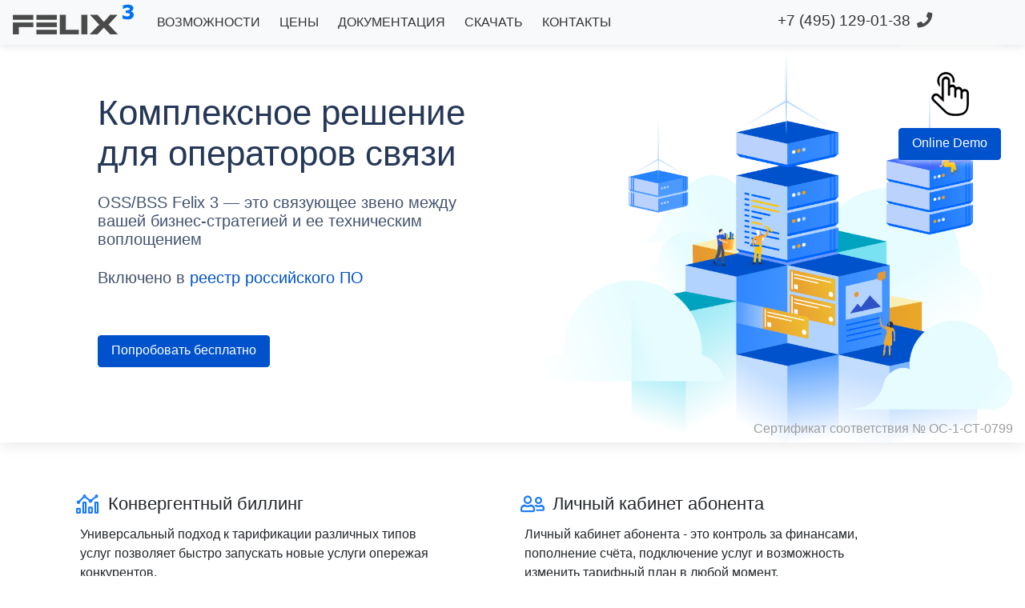

--- FILE ---
content_type: text/html; charset=UTF-8
request_url: https://www.felix-billing.ru/
body_size: 5177
content:
<!doctype html>
<html lang="ru">
	<head>
		<meta charset="utf-8">
		<meta name="viewport" content="width=device-width, initial-scale=1, shrink-to-fit=no">
		<meta http-equiv="x-ua-compatible" content="ie=edge">

		<meta property="og:site_name" content="OSS/BSS Felix 3" />
		<meta property="og:title" content="Комплексное решение для операторов связи" />
		<meta property="og:description" content="OSS/BSS Felix 3 — это связующее звено между вашей бизнес-стратегией и ее техническим воплощением" />
		<meta property="og:url" content="https://www.felix-billing.ru/" />
		<meta property="og:type" content="website" />
		<meta property="og:locale" content="ru_RU" />
		<meta property="og:image" itemprop="image" content="https://www.felix-billing.ru/css/bg22.png" />
		<meta property="vk:image" content="https://www.felix-billing.ru/css/bg22.png" />
		<meta property="twitter:image" content="https://www.felix-billing.ru/css/bg22.png" />
		
		<meta name="description" content="OSS/BSS Felix 3 — комплексное решение для операторов связи.">
		<meta name="keywords" content="биллинг, billing, биллинг для операторов, биллинг для провайдеров, биллинговая система, конвергентный биллинг, автоматизированная система расчетов, программа учета трафика, учет трафика">
		<meta name="yandex-verification" content="15aebc64444b60f7" />

		
		<title>OSS/BSS Felix — комплексное решение для операторов связи</title>

		<link type="text/css" rel="stylesheet" href="/css/bootstrap/bootstrap.min.css" />
		<link type="text/css" rel="stylesheet" href="/css/font-awesome/css/regular.min.css" />
		<link type="text/css" rel="stylesheet" href="/css/font-awesome/css/solid.min.css" />
		<link type="text/css" rel="stylesheet" href="/css/font-awesome/css/light.min.css" />
		<link type="text/css" rel="stylesheet" href="/css/font-awesome/css/fontawesome.min.css" />
		<link type="text/css" rel="stylesheet" href="/css/ekko-lightbox/ekko-lightbox.css" />
		<link type="text/css" rel="stylesheet" href="/css/main.css?27032022" />
		

		<script src="/js/jquery/jquery-3.4.1.min.js"></script>
		<script src="/js/jquery.maskedinput/jquery.maskedinput.js"></script>
		<script src="/js/popper/popper.min.js"></script>
		<script src="/js/bootstrap/bootstrap.min.js"></script>
		<script src="/js/ekko-lightbox/ekko-lightbox.min.js"></script>
		<script src="/js/main.js?311"></script>


		<!-- Global site tag (gtag.js) - Google Analytics -->
		<script async src="https://www.googletagmanager.com/gtag/js?id=UA-180866548-1"></script>
		<script>
		  window.dataLayer = window.dataLayer || [];
		  function gtag(){dataLayer.push(arguments);}
		  gtag('js', new Date());
		  gtag('config', 'UA-180866548-1');
		</script>
		
		
		<!-- Yandex.Metrika counter -->
		<script type="text/javascript" >
		   (function(m,e,t,r,i,k,a){m[i]=m[i]||function(){(m[i].a=m[i].a||[]).push(arguments)};
		   m[i].l=1*new Date();k=e.createElement(t),a=e.getElementsByTagName(t)[0],k.async=1,k.src=r,a.parentNode.insertBefore(k,a)})
		   (window, document, "script", "https://mc.yandex.ru/metrika/tag.js", "ym");

		   ym(68784760, "init", {
				clickmap:true,
				trackLinks:true,
				accurateTrackBounce:true,
				webvisor:true
		   });
		</script>
		<noscript><div><img src="https://mc.yandex.ru/watch/68784760" style="position:absolute; left:-9999px;" alt="" /></div></noscript>
		<!-- /Yandex.Metrika counter -->
		

	
	</head>

	<body>
	


	<nav class="navbar navbar-expand-md navbar-light bg-light" style="box-shadow: 0 2px 10px rgba(0,0,0,.1);">

		<a class="navbar-brand abs" href="/"></a>

		<button class="navbar-toggler" type="button" data-toggle="collapse" data-target="#navbar_buttons" aria-expanded="false">
			<span class="navbar-toggler-icon"></span>
		</button>

		<ul class="navbar-nav navbar-toggler d-none d-block d-md-none">
			<li class="nav-item">
				<a class="nav-link" style="padding: 4px;" href="tel:84951290138"><i class="fas fa-phone"></i></a>
			</li>
		</ul>	

		<div class="collapse navbar-collapse" id="navbar_buttons" style="max-width: 1300px;margin-left: auto;margin-right: auto;">
			<ul class="navbar-nav" >
				<li class="nav-item px-lg-2 px-md-0" style="position: relative">
					<a class="nav-link px-md-1 " href="/features">ВОЗМОЖНОСТИ</a>
				</li>
				<li class="nav-item px-lg-2 px-md-0">
					<a class="nav-link px-md-1 " href="/costs">ЦЕНЫ</a>
				</li>
				<li class="nav-item px-lg-2 px-md-0">
					<a class="nav-link px-md-1 " href="/docs/">ДОКУМЕНТАЦИЯ</a>
				</li>
				<li class="nav-item px-lg-2 px-md-0">
					<a class="nav-link px-md-1 " href="/download">СКАЧАТЬ</a>
				</li>
				<li class="nav-item px-lg-2 px-md-0">
					<a class="nav-link px-md-1 " href="/contacts">КОНТАКТЫ</a>
				</li>
			</ul>
			<ul class="navbar-nav d-none d-md-inline-flex ml-auto mr-phone" id="navbar_phone" >
				<li class="nav-item">
					<a class="nav-link nav-link-phone" style="font-size: 1.2rem;padding-top: 0;padding-bottom: 0;"	href="tel:84951290138"><span class="d-phone-number float-left">+7 (495) 129-01-38</span><i class="fas fa-phone ml-2" style="color: #4a4a4b;"></i></a>
				</li>
				<!--li class="nav-item">
					<a class="nav-link" href="#">ВХОД</a>	
				</li-->
			</ul>
		</div>

	</nav>


	


<div class="modal fade online-demo" id="fm_online_demo" tabindex="-1" aria-hidden="true">
  <div class="modal-dialog modal-xl" >
    <div class="modal-content">
      <div class="modal-header">
        <h5 class="modal-title" >Демо-версия OSS/BSS Felix 3</h5>
        <button type="button" class="close" data-dismiss="modal" aria-label="Close">
          <span aria-hidden="true">&times;</span>
        </button>
      </div>
      <div class="modal-body">
		  <p>
			 Демо-версия OSS/BSS Felix 3 предназначена для первого знакомства с возможностями системы.<br>
			  Для входа в систему необходимо в поле логин ввести <b>admin</b>, в поле пароль ввести <b>admin</b> и нажать кнопку «Войти».
		  </p>			  
		  <div class="online-demo-screenshot-frame">
		  	<img class="online-demo-screenshot" src="/css/online-demo-login2.png">
		 </div>
		  <p>
			  В демо-версии действует ограничение на изменение конфигурации и настроек системы.<br>
			  Все изменения в базе данных демо-версии OSS/BSS Felix 3 ежедневно удаляются.
		  </p>
	  
		  
      </div>
      <div class="modal-footer justify-content-between">
        <a class="btn btn-frame" data-dismiss="modal">Закрыть</a>
		<a href="https://billing.felix3.ru" target="_blank" class="btn btn-primary">Перейти к демоверсии</a>
      </div>
    </div>
  </div>
</div>

<div class="page-container page-main">

	<div style="margin-top:-10px;box-shadow: 0 2px 20px rgba(0,0,0,.1);position: relative">
		<div class="container-fluid" style="max-width: 1350px;">
			<div class="row">
				<div class="col-md-6 col-lg-5 offset-lg-1 banner-heading">
					<div>
						<h1>Комплексное решение для операторов связи</h1>
						<div class="banner-extra-text">OSS/BSS Felix 3 — это связующее звено между вашей бизнес-стратегией и ее техническим воплощением</div>
						<div class="banner-extra-bottom-text">Включено в <a class="link-primary" href="https://reestr.digital.gov.ru/reestr/2523174/">реестр российского ПО</a></div>
						<div>
							<a href="/download" class="btn btn-primary d-none d-md-inline-block">Попробовать бесплатно</a>	
						</div>
					</div>
				</div>
				<div class="col-md-6 align-self-end banner-image">
					<img src="/css/bg2.png" style="max-width: 100%;">
				</div>
			</div>
		</div>
		<div style="position: absolute;bottom: 5px;right: 15px;"><a href="/docs/certificates" style="color: #9d9d9d;">Сертификат соответствия № ОС-1-СТ-0799</a></div>
	</div>
	
	<div class="online-demo-link d-none d-md-block">
		<img src="/css/online-demo-icon.png">
		<a data-toggle="modal" data-target="#fm_online_demo" class="btn btn-primary">Online Demo</a>
	</div>
	
	
	
	<!--div style="background-color: #F4F5F7;min-height:150px;" class="banner-line d-flex">
		<div class="container-fluid align-self-center " style="max-width: 1350px;padding: 15px;">
			<div class="d-flex flex-wrap">
				<div class="p-2 offset-lg-1 align-self-center">
					<img src="/css/banner_cloud.png" >
				</div>
				<div class="p-2 p-md-4 align-self-center d-flex justify-content-center">
					<div>
						<h3>АСР Felix 3 в облаке - от&nbsp;5&nbsp;000&nbsp;₽/месяц</h3>
						<p class="mb-0">Используйте лучшие решения чтобы конкурировать с гигантами</p>
					</div>
				</div>
				<div class="p-2 align-self-center">
					<a href="/costs" class="btn btn-primary">Подробнее</a>
				</div>
			</div>
		</div>
	</div-->
	
	
	<!--div style="box-shadow: 0 2px 10px rgba(0,0,0,.1);position: relative"-->
		<div class="page-content" style="padding-top:60px">
		<div class="feature-list">
			<div class="row">
				<div class="col col-lg-6 col-12"><a href="/features#4521161352" class="feature-icon">
					<i class="far fa-analytics"></i>Конвергентный биллинг</a>
					<p class="short-info">
						Универсальный подход к тарификации различных типов услуг позволяет быстро запускать новые услуги опережая конкурентов.
					</p>
					<a href="/features#4521161352" class="link-arrow">Подробнее<i class="far fa-long-arrow-right"></i></a>
				</div>
				<div class="col col-lg-6 col-12"><a href="/features#4684080138" class="feature-icon">
					<i class="far fa-user-friends"></i>Личный кабинет абонента</a>
					<p class="short-info">
						Личный кабинет абонента - это контроль за финансами, пополнение счёта, подключение услуг и возможность изменить тарифный план в любой момент.
					</p>
					<a href="/features#4684080138" class="link-arrow">Подробнее<i class="far fa-long-arrow-right"></i></a>
				</div>
				<div class="col col-lg-6 col-12"><a href="/features#6816974108" class="feature-icon">
					<i class="far fa-clipboard-check"></i>Прием заявок на подключение</a>
					<p class="short-info">
						С OSS/BSS Felix прием заявок и планирование работ по подключению и техническому обслуживанию клиентов становится простым делом.
					</p>
					<a href="/features#6816974108" class="link-arrow">Подробнее<i class="far fa-long-arrow-right"></i></a>
				</div>
				<div class="col col-lg-6 col-12"><a href="/features#9349835701" class="feature-icon">
					<i class="far fa-share-alt"></i>Учет кабельной инфраструктуры</a>
					<p class="short-info">
						Система учета кабельной инфраструктуры позволяет создавать подробные схемы ВОЛС, схемы коммутации муфт и узлов, отображать на карте уровни оптических сигналов для PON терминалов и статусы узлов связи.
					</p>
					<a href="/features#9349835701" class="link-arrow">Подробнее<i class="far fa-long-arrow-right"></i></a>
				</div>
				<div class="col col-lg-6 col-12"><a href="/features#6816974108" class="feature-icon">
					<i class="far fa-calendar-exclamation"></i>Планирование и контроль выполнения работ</a>
					<p class="short-info">
						Календарь работ позволит вам четко планировать рабочее время сотрудников и согласовывать точное время работ с клиентами. Подключайте абонентов быстро, не делайте подарков конкурентам !
					</p>
					<a href="/features#6816974108" class="link-arrow">Подробнее<i class="far fa-long-arrow-right"></i></a>
				</div>
				<div class="col col-lg-6 col-12"><a href="/features#2087568654" class="feature-icon">
					<i class="far fa-scanner"></i>Учет оборудования и материалов</a>
					<p class="short-info">
						Система учета ТМЦ позволяет учитывать обрудование и расходные материалы.
						Система сохраняет историю перемещений ТМЦ, что позволяет анализировать: кто, что, когда и куда устанавливал.
					</p>
					<a href="/features#2087568654" class="link-arrow">Подробнее<i class="far fa-long-arrow-right"></i></a>
				</div>
				<div class="col col-lg-6 col-12"><a href="/features#2394212249" class="feature-icon">
					<i class="far fa-heart-rate"></i>Мониторинг оборудования</a>
					<p class="short-info">
						Мониторинг оборудования отображает состояние сети оператора связи в реальном времени. Интеграция с биллинговой системой позволяет из карточки абонента получить информацию о состоянии оборудования к которому он подключен.
					</p>
					<a href="/features#2394212249" class="link-arrow">Подробнее<i class="far fa-long-arrow-right"></i></a>
				</div>
				<div class="col col-lg-6 col-12"><a href="/features#2355563677" class="feature-icon">
					<i class="far fa-server"></i>Управление оборудованием PON</a>
					<p class="short-info">
						Подсистема управления оборудованием PON позволяет удобно конфигурировать различное PON оборудование через веб-интерфейс.
					</p>
					<a href="/features#2355563677" class="link-arrow">Подробнее<i class="far fa-long-arrow-right"></i></a>
				</div>
				<div class="col col-lg-6 col-12"><a href="/features#9598377769" class="feature-icon">
					<i class="far fa-rocket"></i>Минимум времени для старта</a>
					<p class="short-info">
						Чтобы настроить и запустить OSS/BSS Felix не нужны программисты или администраторы баз данных. Чтобы собрать необходимую конфигурацию просто выберите нужные модули в удобном веб интерфейсе.
					</p>
					<a href="/features#9598377769" class="link-arrow">Подробнее<i class="far fa-long-arrow-right"></i></a>
				</div>
				<div class="col col-lg-6 col-12"><a href="/features#5507460623" class="feature-icon">
					<i class="far fa-cubes"></i>Гибкая модульная система</a>
					<p class="short-info">
						В OSS/BSS Felix вы обладаете уникальной возможностью создать систему с необходимым вам функционалом просто выбрав нужные модули.
					</p>
					<a href="/features#5507460623" class="link-arrow">Подробнее<i class="far fa-long-arrow-right"></i></a>
				</div>
			</div>
		</div>
	</div>
	<!--/div-->
	
</div>


		

	<footer class="footer">

		<div class="container-fluid" style="max-width: 1350px;">
			<div class="row d-flex flex-wrap">
				<div class="col col-lg-10 offset-lg-1">
					
					
					<div class="dropdown language-select">
						<a class="btn-link" data-toggle="dropdown"><i class="far fa-globe" style="margin-right: 8px;color: #aaa;font-size: 1.1rem;"></i>Русский<i class="fas fa-caret-down" style="margin-left: 8px;"></i></a>
							<div class="dropdown-menu" >
								<a class="dropdown-item" href="/">Русский</a>
							</div>
					</div>					
					
					
					<div class="legal-privacy d-block d-md-inline"><a href="/legal-privacy/">Политика конфиденциальности</a></div>
					
					
					<div class="copyright float-left float-md-right">© ООО &laquo;Надежные Сетевые Решения&raquo;, 2011-2025. Все права защищены.</div>
				</div>
			</div>
		</div>
		

	</footer>

		
	
</body>
	
	
</html>


--- FILE ---
content_type: text/css
request_url: https://www.felix-billing.ru/css/main.css?27032022
body_size: 5778
content:

html {
	height: 100%;
}

body {
	overflow-y: scroll;
	font-family: Charlie Display,-apple-system,BlinkMacSystemFont,Segoe UI,Roboto,Noto Sans,Ubuntu,Droid Sans,Helvetica Neue,sans-serif;
	/*font-family: "IBM Plex Sans", sans-serif;*/
}

.bg-dark {
    background-color: #eee !important;
}
.h1, .h2, .h3, .h4, .h5, .h6, h1, h2, h3, h4, h5, h6 {
    font-weight: 400;
	color: #253858;
	/*font-family: "Montserrat", sans-serif;*/
}

/* ================ главное меню ================================================================================================ */

.navbar {
	z-index: 5;
	position: fixed;
	width: 100%;
	padding: 0 1rem;
}
.navbar-brand {
	background: url("logo_dark.png") no-repeat;
	background-position: center;
	width: 152px;
	height: 38px;
	margin-top: -8px;
	/*position: absolute;
	top:5px;*/
	/*z-index: 110;*/
}
.navbar-collapse {
	/*z-index: 100;*/
}
.navbar-toggler {
	z-index: 100;
}
.mr-phone {
	margin-right: 100px;
}

.navbar-light .navbar-nav .nav-link {
    color: rgba(0,0,0,.8);
	padding: 1rem 0 .8rem 0;
	border-bottom: 3px solid transparent;
}
.navbar-light .navbar-nav .nav-link.active {
	border-bottom: 3px solid #1c7bff;
}
.navbar-light .navbar-nav .nav-link:focus, .navbar-light .navbar-nav .nav-link:hover {
    color: rgba(0,0,0,1);
	border-bottom: 3px solid #DFE1E5;
}
.navbar-light .navbar-nav .nav-link.active:hover {
	border-bottom: 3px solid #1c7bff;
}
.navbar-light .navbar-nav .nav-link.nav-link-phone:focus, .navbar-light .navbar-nav .nav-link.nav-link-phone:hover {
	border-bottom: 3px solid transparent;
}
/* корректировка для модального окна */
.modal-open .navbar {
	padding-right: calc(1rem + 17px);
}

/* Extra Large (>=1200px) */
@media (max-width: 1200px) {
	.mr-phone {
		margin-right: 0;
	}
}

@media (max-width: 1100px) {
	.d-phone-number {
		display: none;
	}
}

/* Large (>=992px) */
@media (max-width: 992px) {
}

/* Medium (>=768px) */
@media (max-width: 768px) {
	.navbar-brand {
		margin-top: 0;
		position: absolute;
		top:5px;
	}
	.navbar-brand.abs
	{
		width: 100%;
		left: 0;
		text-align: center;
	}
	.modal-open .navbar-brand.abs
	{
		/*left: -8px;*/
	}
	.navbar {
		padding: .5rem 1rem;
	}
}

/* Small (>=576px) */
@media (max-width: 576px) {
}

/* Extra small (<576px) */
@media (max-width: 400px) {
}
/* ================ подвал ================================================================================================= */

footer {
	margin: 0;
	padding: 0;
	border: 0;
	background-color: #F4F5F7;
}
footer .col {
	padding: 16px;
}
footer .copyright{
	display: inline-block;
	font-size: 0.85rem;
	font-weight: 400;
	padding-top: 3px;
}
footer .language-select {
	display: inline-block;
	margin-right: 70px;
	font-size: 0.85rem;
	cursor: pointer;
}
footer .legal-privacy {
	display: inline-block;
	font-size: 0.85rem;
	font-weight: 400;
}

/* ================ закладки =============================================================================================== */

.nav-tabs {
    border-bottom: 1px solid #C1C7D0;
}
.nav-tabs .nav-link {
    border: 1px solid #C1C7D0;
	background-color: #f4f5f7;
    border-radius: 0;
    border-right-width: 0;
	line-height: 2rem;
}

.nav-tabs .nav-item:first-of-type a {
	border-top-left-radius: 6px;
}
.nav-tabs .nav-item:last-of-type a {
	border-top-right-radius: 6px;
}
.nav-tabs .nav-item.show .nav-link, .nav-tabs .nav-link.active, .nav-tabs .nav-link.active:hover {
	border-color: #C1C7D0 #C1C7D0 #fff;
	background-color: #fff;
}
.nav-tabs .nav-item:last-of-type a {
	border-right-width: 1px;
}
.nav-tabs .nav-link:hover {
    border-color: #C1C7D0;
	background-color: #EBECF0;
	color: #495057;
}

/* Medium (>=768px) */
@media (max-width: 768px) {
	.nav-tabs .nav-item {
		width: 100%;
		text-align: left;
	}
	.nav-tabs .nav-item a {
		border-left-width: 0;
		border-right-width: 0;
	}
	.nav-tabs .nav-item:first-of-type a {
		border-top-left-radius: 0;
		border-top-width: 0;
	}
	.nav-tabs .nav-item:last-of-type a {
		border-top-right-radius: 0;
		border-bottom: 1px solid #ccc;
		border-right-width: 0;
	}
	.nav-tabs .nav-link {
		padding: 30px;
	}
	.nav-tabs .nav-item.show .nav-link, .nav-tabs .nav-link.active, .nav-tabs .nav-link.active:hover {
		border-color: #ccc #ccc #ccc;
		background-color: #fff;
	}
}


/* ================ ссылки =======================================================================================================*/

a {
	color: #212529;
}
a.link-primary {
	color: #0052CC !important;
}
a.link-primary:hover {
	color: #0065FF !important;
}
a.link-arrow {
	font-size: 1rem;
	cursor: pointer;
	text-decoration: none;
	color: #0052CC;
	padding: 3px;
	margin-left: -3px;
}
a.link-arrow i.fa-long-arrow-right {
	position: relative;
	left: 8px;
	font-size: 0.8rem;
	-moz-transition: all 0.3s ease-out;
	-o-transition: all 0.3s ease-out;
	-webkit-transition: all 0.3s ease-out;
}
a.link-arrow:hover {
	color: #0065FF;
	text-decoration: underline;
}
a.link-arrow:hover i.fa-long-arrow-right {
	left: 13px;
}
a.link-arrow.disabled {
	cursor: default !important;
	color: #ddd !important;
}
a.link-arrow.disabled:hover {
	color: #ddd;
	text-decoration: none;
}
a.link-arrow.disabled:hover i.fa-long-arrow-right {
	left: 8px;
}

a:not([href]):not([tabindex]) {
    color: #212529;
    text-decoration: none;
}
a:not([href]):not([tabindex]):focus, a:not([href]):not([tabindex]):hover {
    text-decoration: none;
	cursor: pointer;
}
a.link-dashed {
	text-decoration: none !important;
	border-bottom: 1px dashed;
}
a.link-dashed:hover {
	text-decoration: none !important;
	border-bottom: 1px solid;
}

/* ================ кнопки =======================================================================================================*/

.btn-primary {
	background: #0052CC;
	border: 1px solid #0052CC;
	color: #FFF !important;
	
	height: 40px;
	line-height: 2.2rem;
	padding: 0 16px;
}

.btn-primary:hover {
	background:	#0047B3;
	border-color: #0047B3;
	color: #FFF;
}
.btn-frame {
	border: 1px solid #1c7bff;
	color: #1c7bff !important;
	background: #fff;
	height: 40px;
	line-height: 2.2rem;
	padding: 0 16px;
}
.btn-frame:hover {
	border-color: #0052CC;
	color: #0052CC !important;
}

a.btn {
	text-decoration: none !important;
}
a.btn:hover {
	text-decoration: none !important;
}

/* ================ выпадающий список ====================================================================================================== */
.dropdown-select {
	
}
.dropdown-select .form-control:focus
{
	border-color: #C1C7D0;
	box-shadow: none;
	outline: none;
}
.dropdown-select .form-control {
	background-color: #fff;
	cursor: pointer;
	border-color: #C1C7D0;
	
	font-size: 1.1rem;
	color:#555;
	font-weight: 400;
	line-height: 1.5;	
}
.dropdown-select .btn {
	border-color: #C1C7D0;
	cursor: pointer;
	
	border: 1px solid #ced4da;
	border-left: none;
	border-bottom-left-radius: 0;
	border-top-left-radius: 0;
	background-color: #f4f6f7;	
}
.dropdown-select .btn:focus {
	border-color: #C1C7D0;
	box-shadow: none;
	outline: none;
}
.dropdown-select .btn  i {
	font-size: 1.1rem;
	line-height: 1.5;
}
.dropdown-select .dropdown-menu .dropdown-item {
	cursor: pointer;
	padding: 10px 15px;
	font-size: 1.1rem;
	color: #555;
}
.dropdown-select .dropdown-menu .dropdown-item:hover {
	background-color: #0052CC;
	color: #fff !important;
}
.dropdown-select .dropdown-menu {
	border: 1px sollid #C1C7D0;
	box-shadow: 0 4px 5px rgba(0,0,0,.15);
	transform: translate3d(0px, 40px, 0px) !important;
	overflow: hidden;
}
.dropdown-select .dropdown-menu.show {
    display: block;
    top: -3px !important;
    border-top-left-radius: 0;
    border-top-right-radius: 0;
    padding: 0;
}
.dropdown-select.show input.form-control {
	border-bottom-left-radius: 0;
}
.dropdown-select.show .btn {
	border-bottom-right-radius: 0;
}

/* ================ таблицы ====================================================================================================== */



.table-striped tbody tr:nth-of-type(2n+1) {
    background-color: #FFCD661C;
}

/* адаптивная таблица */
.div-table .row {
  margin-right: 0;
  margin-left: 0;
}

.div-table .row.thead {
	color: #495057;
	background-color: #e9ecef;
	border-color: #dee2e6;	
}
.div-table .row.thead > div {
	border-top: none;
	border-bottom: 2px solid #dee2e6;
	font-weight: bold;
}

.div-table.div-table-striped .row:not(.thead):nth-of-type(2n+1) {
    background-color: #f4f5f7;
}
.div-table .row > div {
	border-top: 1px solid #dee2e6;
	padding: .75rem;
	vertical-align: top;
}
.div-table .small-title {
	color: #aeaeae;
}

/* Large (>=992px) */
@media (max-width: 992px) {
	.div-table .row > div {
		border-top: none;
	}
	.div-table .row {
		background-color: #e0eaee;
	}
}


/* ================ validation ===================================================================================================== */
.form-control.is-valid, .was-validated .form-control:valid {
    border-color: #ced4da;
	background-image: url('font-awesome/check-circle.png');
}
.form-control.is-valid:focus, .was-validated .form-control:valid:focus {
    border-color: #ced4da;
	box-shadow: 0 0 0 .2rem rgba(0,123,255,.25);
}

.form-control.is-invalid, .was-validated .form-control:invalid {
    border-color: #ced4da;
	background-image: url('font-awesome/times-circle.png');
}
.form-control.is-invalid:focus, .was-validated .form-control:invalid:focus {
    border-color: #ced4da;
	box-shadow: 0 0 0 .2rem rgba(0,123,255,.25);
}
/* ================ tooltip ===================================================================================================== */
.tooltip-inner {
    max-width: 400px;
    color: #fff;
    text-align: center;
    background-color: rgb(75, 164, 255);
    border-radius: .25rem;
	font-size: 1rem;
	padding: 10px;
	box-shadow: 4px 5px 4px rgba(0,0,0,0.3);
}

.tooltip .arrow:before {
	border-bottom-color:rgb(75, 164, 255) !important;
	border-top-color:rgb(75, 164, 255) !important;
}

/* ================ страницы ==================================================================================================== */

.page-container {
	width: 100%;
	padding-top:66px;
	min-height: calc(100vh - 56px);
}

.page-content {
    width: 100%;
	padding:30px;
    margin-right: auto;
    margin-left: auto;
}

.page-caption {
	text-align: center;
}
.page-caption h2 {
	margin: 30px 0 20px 0;
	text-align: center;
}
.page-caption p {
	max-width: 75%;
	margin-right: auto;
	margin-left: auto;
	margin-bottom: 50px;
	font-size: 1.2rem;
	letter-spacing: .3px;
	line-height: 1.4;
	color:#555;
}

/* Large (>=992px) */
@media (max-width: 992px) {
	.page-caption p {
		max-width: 100%;
	}
}

/* ================ модальные окна ==================================================================================================== */

.modal-lg, .modal-xl {
	max-width: 1000px;
}

/* Large (>=992px) */
@media (max-width: 992px) {
	.modal {
		padding-right: 0;
		
	}
	.modal .modal-dialog{
		max-width: 100%;
	}
}

/* Medium (>=768px) */
@media (max-width: 768px) {
}


/* ================ первая страница ============================================================================================= */

.page-main .banner-heading {
	margin-top:auto; 
	margin-bottom: auto;
	padding:15px;
    padding-bottom: 50px;
}

.page-main .banner-heading h1 {
	margin-bottom: 25px;
	font-size: 2.75rem;
	line-height: 1.18;
}
.page-main .banner-heading .banner-extra-text {
	margin-bottom: 25px;
	font-size: 1.25rem;
	line-height: 1.18;
	color: #42526E;
	max-width: 500px;
}

.page-main .banner-heading .banner-extra-bottom-text {
	margin-bottom: 60px;
	font-size: 1.25rem;
	line-height: 1.18;
	color: #42526E;
	max-width: 500px;
}

.page-main .feature-list {
	
}
.page-main .feature-list .col{
	margin-bottom: 60px;
}
.page-main .feature-list .short-info {
	padding-top: 10px;
	padding-right: 70px;
}
.page-main .feature-list a.feature-icon {
	font-size: 1.4rem;
	margin-left: 35px;
	cursor: pointer;
	text-decoration: none;
	color: #212529;
}

.page-main  .feature-list a.feature-icon > i {
	position: absolute;
	font-size: 1.5rem;
	left: 10px;
	top: 5px;
	color:#1c7bff;
}

.online-demo-link {
	/*position: absolute;*/
	position: fixed;
	top: 60px;
	right: 30px;
	text-align: center;
	z-index: 1000;
	box-shadow: 0 0 10px rgb(255, 255, 255, 1);
}

.online-demo-link img {
	display: block;
	margin-right: auto;
	margin-left: auto;
	padding: 30px 0 15px 0;
}

/* корректировка для модального окна */
.modal-open .online-demo-link {
	right: calc(30px + 17px);
}

	
/* Extra Large (>=1200px) */
@media (max-width: 1200px) {
	.page-main .banner-heading {
		padding:15px;
	}
}

/* Large (>=992px) */
@media (max-width: 992px) {
	.page-main .banner-heading h1 {
		margin-top:30px;
		margin-bottom: 50px;
		font-size: 2rem;
		line-height: 1.25;
	}
}

/* Medium (>=768px) */
@media (max-width: 768px) {
	.page-main .banner-heading h1 {
		margin-top:30px;
		margin-bottom: 50px;
		font-size: 2rem;
		line-height: 1.25;
	}
	.page-main .banner-image {
		padding-left: 0;
		padding-right: 0;
	}
	.page-main .banner-line h3 {
		font-size: 1.45rem;
	}
}

/* Small (>=576px) */
@media (max-width: 576px) {
	/* первая страница */

}

/* Extra small (<576px) */
@media (max-width: 400px) {
	/* первая страница */
	.page-main .banner-content {
		width: 300px;
	}
	.page-main .banner-content h1 {
		font-size: 25px;
	}
	.page-main .banner-content .buttons-line .button {
		width:100%;
	}
	.page-main .banner-content .buttons-line .button.button-details {
		margin-left: 0;
		margin-top: 15px;
	}
}

/* ================ модальное окно "Online Demo" ====================================================================================== */

.online-demo .modal-body{
	padding: 30px;
}

.online-demo-screenshot-frame {
	padding:30px;
	text-align: center;
}
.online-demo-screenshot {
	border-radius: 6px;
	box-shadow: 6px 30px 30px rgba(23,43,77,.1), -1px -1px 2px rgba(23,43,77,.1);
	width: 600px;
	max-width: 100%;
}


/* ================ страница "Возможности" ====================================================================================== */
.page-container.page-features {
}

.page-features .row {
	padding: 64px 0;
}
.page-features .feature-info {
	/*margin-top: auto;
	margin-bottom: auto;*/
	margin: 0 30px
}
.page-features .row:nth-child(2n+1) .feature-info {
	padding-left: 34px;
}
.page-features .feature-heading {
	margin-bottom: 24px;
}
.page-features .feature-description {
	margin-bottom: 24px;
}
.page-features .feature-screenshot {
	border-radius: 6px;
	box-shadow: 6px 30px 30px rgba(23,43,77,.1), -1px -1px 2px rgba(23,43,77,.1);
	width:100%;
	border-top-left-radius: 0;
	cursor: zoom-in;
}
.modal.ekko-lightbox {
	cursor: zoom-out;
}



.page-features .screenshot-customer-portal{
	width: 997px;
	margin-top:50px;
	margin-left: -100px;
}

.page-features .online-demo-link {
	display: block;
}

@media (max-width: 1600px) {
	.page-features .online-demo-link {
		display: none;
	}
}

/* Extra Large (>=1200px) */
@media (max-width: 1400px) {
	.page-features .screenshot-customer-portal {
		width:100%;
	}
	.page-features .screenshot-customer-portal.right{
		float:none;
		margin-right: 0px;
	}
	.page-features .screenshot-customer-portal.left{
		float:none;
		margin-left: 0px;
	}
}

/* Large (>=992px) */
@media (max-width: 992px) {
	.page-features .screenshot{
		width: 500px;
	}
	.page-features .screenshot.right{
		float:none;
		margin-right: 0px;
	}
	.page-features .screenshot.left{
		float:none;
		margin-left: 0px;
	}
}

/* Medium (>=768px) */
@media (max-width: 768px) {
	.page-features .screenshot{
		width: 400px;
	}
	.page-features .section {
		margin-bottom: 50px;
	}
	.page-features .row:first-child {
		padding: 30px 0 64px 0;
	}
}

/* Small (>=576px) */
@media (max-width: 576px) {
	.page-features .page-content {
		padding: 0;
	}
	.page-features .screenshot{
		width: 100%;
	}
}

/* Extra small (<576px) */
@media (max-width: 400px) {
	.page-features .page-content {
		margin-top: -150px;
	}
}



/* ================ страница "Цены" ============================================================================================ */
.page-container.page-costs {
}

.page-costs .costs-tabs-container {
	max-width: 1410px;
	padding-top:50px;
}
.page-costs .costs-tabs-container > .nav-tabs {
	padding:0 15%;
}
.page-costs .card.license-card {
	width: 18rem;
	background-color: #f4f5f7;
	margin-bottom: 30px;
	border: none;
	border-radius: 4px;
	box-shadow: 3px 3px 14px rgba(0,0,0,.15), -0px -0px 4px rgba(0,0,0,.08);
}

.page-costs .license-cost {
	font-size: 1.5rem;
	text-align: center;
	margin: 20px;
	margin-bottom: 10px;
	color: #212529 !important;
}

.page-costs .card.license-card .card-title {
	color: #212529 !important;
}
.page-costs .license-content-link-frame {
	margin: 18px 0 30px 0;
}

.page-costs .license-content-link {
	display: inline-block;
}

.page-costs .license-content-link i {
	font-size: 1.5rem;
	color: #1c7bff;
	margin-bottom: -27px;
	display: block;
	cursor: pointer;
	width: 30px;
}

.page-costs .license-content-link:hover i {
	color: #1c7bff;
}

.page-costs .license-content-link a {
	border-bottom: 1px dashed;
	font-size: 1rem;
	line-height: 1.5rem;
	font-weight: 500;
	display: inline-block;
	margin-left: 40px;
	cursor: pointer;
	color: #0052CC
}

.page-costs .license-content-link:hover a {
	color: #0065FF;
	border-bottom: 1px dashed #0065FF;
	text-decoration: none;
}

.page-costs a.module-wiki-link {
	border-bottom: 1px dashed;
	font-size: 1rem;
	line-height: 1.5rem;
	font-weight: 500;
	display: inline-block;
	cursor: pointer;
	color: #0052CC
}

.page-costs a.module-wiki-link:hover {
	color: #0065FF;
	border-bottom: 1px dashed #0065FF;
	text-decoration: none;
}


.page-costs .card.license-card .btn {
	display: block;
	margin: 0 30px;
	cursor: pointer;
	line-height: 2.2rem;
}

.page-costs .card.license-card .btn.light-btn {
	background-color: #FFCD6691;
	border: #FFAC01 2px solid;
	color: #000 !important;
}
.page-costs .card.license-card .btn.light-btn:hover {
	background-color: #FFCD66E8;
}

.table-support-frame {
	overflow-x: auto;
	margin-bottom: 30px;
}

table.table-support {
	min-width: 900px;
	border-bottom: 2px solid #dee2e6;
}

table.table-support td.value {
	font-size: 1.3rem;
	line-height: 1rem;
}
table.table-support td .fa-check {
	font-size: 1.5rem;
	line-height: 1rem;
	color: #1c7bffbd;
}
table.table-support td .fa-times {
	font-size: 1.5rem;
	line-height: 1rem;
	color: #FFB11091;
}
table.table-support td:first-child a,  table.table-support th:nth-child(2) a{
	margin-left: 8px;
	font-size: 1.3rem;
	line-height: 1rem;
	position: relative;
	color: #cacaca;
	cursor: pointer;
}
table.table-support td:first-child a:hover, table.table-support th:nth-child(2) a:hover {
	color: #80c5ff;
	
}
table.table-support td:first-child a > i,  table.table-support th:nth-child(2) a > i {
	position: absolute;
	top: 6px;
	right: -25px;
}
table.table-support th:first-child{
	width: 370px;
}

.page-costs .page-content .section p {
	font-size: 1rem;
	font-weight: 400;
}

.tooltip .arrow {
	margin-left:30px;
}

.license_info .faq-entry:first-child {
    border-top: none;
}

.license_info .tab-content > .tab-pane {
    padding: 15px;
}

/* Extra Large (>=1200px) */
@media (max-width: 1200px) {
}

/* Large (>=992px) */
@media (max-width: 992px) {
		.page-costs .costs-tabs-container > .nav-tabs {
		padding:0 5%;
	}
	.page-container.page-costs .tab-content .page-content{
		padding:30px 50px;
	}
}

@media (min-width: 992px) {
	.page-container.page-costs .tab-content .page-content{
		max-width: 980px;
	}
}


/* Medium (>=768px) */
@media (max-width: 768px) {
	.page-costs .costs-tabs-container {
		padding:0;
		margin-top:-7px;
	}
	.page-costs .costs-tabs-container > .nav-tabs {
		padding:0;
	}
	.page-costs .page-content .faq {
		margin-right: -30px;
		margin-left: -30px;
	}
	.page-costs .table-support-frame {
		margin-left: -50px;
		margin-right: -50px;
	}
}

/* Small (>=576px) */
@media (max-width: 576px) {
	.page-costs .page-content {
		padding-right: 0;
		padding-left: 0;
		padding-bottom: 0;
	}
	table.table-support th:first-child{
		width: 300px;
	}
}

/* Extra small (<576px) */
@media (max-width: 400px) {
}

/* ================ модальное окно "Информация о лицензии" ================================================================================ */

.license_info .container-fluid {
	max-width: 1410px;
	padding-top:50px;
}

.license_info .container-fluid .nav-tabs {
	padding:0 5%;
}

/* Extra Large (>=1200px) */
@media (max-width: 1200px) {
}

/* Large (>=992px) */
@media (max-width: 992px) {
	.license_info .container-fluid .nav-tabs {
		padding:0;
	}
}

/* Medium (>=768px) */
@media (max-width: 768px) {

	.license_info .modal-body {
		padding-top: 0;
	}

	.license_info .container-fluid {
		padding-top: 0;
	}

	.license_info .container-fluid .nav-tabs {
		margin: 0 -30px;
		padding: 0;
	}

}
/* ================ страница "Покупка" ==================================================================================== */

.purchase-progress [purchase_tab] {
	border-top: 3px solid #eee; 
	padding-top: 10px; 
	font-size: 1.5rem
}
.purchase-progress [purchase_tab].active {
	border-color: #1c7bff;
}
.purchase-progress [purchase_tab].complete {
	border-color: #a1c9ff;
}
.purchase-progress [purchase_tab] p {
	font-size: 1rem;
	color: #555;
}
.purchase-send-ok {
	padding-bottom: 20vh;
}
.purchase-send-ok i {
	color: #1c7bff;
	margin-right: 16px;
}

#fm_module_add .custom-control-input:disabled ~ .custom-control-label::before {
    background-color: #a2c4f4;
	border-color: #1c7bff;
}

.page-purchase [name="order_table"] {
	margin-bottom: 30px;
	font-size: 1.1rem;
}
.page-purchase .module_add-link-frame {
	padding-bottom: 50px;
}


/* Medium (>=768px) */
@media (max-width: 768px) {
	.page-purchase [name="order_table"] {
		font-size: 1rem;
		margin-left: -15px;
		margin-right: -15px;
	}
	.page-purchase [name="order_table"] td {
		padding: .5rem;
	}
}


/* ================ страница "Документация" ==================================================================================== */

.page-container.page-docs {
}

.page-docs .docs-tabs-container {
	max-width: 1410px;
	padding-top:50px;
}

.page-docs .docs-tabs-container > .nav-tabs {
	padding:0 15%;
}

.page-docs a.certificate-link {
	color: #0052CC;
	border-bottom: 1px dashed;	
}
.page-docs a.certificate-link:hover {
	color: #0065FF;
	text-decoration: none;
}

.page-docs img.thumbnail {
	cursor: zoom-in;
}
.card.manual-card {
	background-color:#fff;
	margin: 0 30px 35px 5px;
	border: none;
	height: 420px;
	/*width: 330px;*/
	width: 18rem;
	border-radius: 6px;
}
.card.manual-card .card-body {
	box-shadow: 3px 3px 14px rgba(0,0,0,.15), -0px -0px 4px rgba(0,0,0,.08);
	border-radius: 6px;
}
.card.manual-card .card-body img {
	width: 100%;
	/*padding:40px 100px;*/
	padding:30px 90px;
	display: block;
}
.card.manual-card .card-body .card-title {
	text-align: center;
	padding: 10px 0 30px 0;
}
.card.manual-card .card-body .card-text {
	color: #6c757d;
}
.card.manual-card .card-body .link-arrow {
	text-align: center;
	display: block;
	position: absolute; 
	bottom: 30px; 
	width: 100%;
	left:0
}

/* Large (>=992px) */
@media (max-width: 992px) {
	.page-docs .docs-tabs-container > .nav-tabs {
		padding:0 5%;
	}
	.page-container.page-docs .tab-content .page-content{
		padding:30px 50px;
	}
}

@media (min-width: 992px) {
	.page-container.page-docs #tab-manuals .tab-content .page-content{
		max-width: 980px;
	}
}


/* Medium (>=768px) */
@media (max-width: 768px) {
	.page-docs .docs-tabs-container {
		padding:0;
		margin-top:-7px;
	}
	.page-docs .docs-tabs-container > .nav-tabs {
		padding:0;
	}
	.card.manual-card {
		margin-right: 0;
	}
}

/* Small (>=576px) */
@media (max-width: 576px) {
	.page-docs #tab-manuals .page-content {
		padding-right: 0;
		padding-left: 0;
		padding-bottom: 0;
	}
	.page-docs #tab-certificates .page-content {
		padding-right: 15px;
		padding-left: 15px;
		padding-bottom: 0;
	}
}


/* ================ страница "Скачать" ======================================================================================== */

.page-container.page-download {
	
}

.page-download .download-form {
	/*border: 1px solid #C1C7D0;*/
	border-radius: 8px;
	margin-bottom: 50px;
	box-shadow: 3px 3px 14px rgba(0,0,0,.15), -0px -0px 4px rgba(0,0,0,.08);
}

.page-download .download-form-caption {
	/*border-bottom: 1px solid #C1C7D0;*/
	border-bottom: 1px solid #ddd;
	padding:15px;
}

.page-download .download-form-body {
	min-height: 200px;
	padding:30px;
	margin-left: 15%;
	margin-right: 15%;
}
.page-download .btn-download {
	font-weight: 400;
	padding: 0 30px;
}
.page-download .changelog-link {
	float: right;
	padding-right: 30px;
	margin-top: -40px;
}

/* Extra Large (>=1200px) */
@media (max-width: 1200px) {
	.page-download .download-form-body {
		margin-left: 5%;
		margin-right: 5%;
	}
}

/* Large (>=992px) */
@media (max-width: 992px) {
	.page-download .download-form-body {
		margin-left: 0;
		margin-right: 0;
	}

}
/* Medium (>=768px) */
@media (max-width: 768px) {
	.page-download .download-form {
		border-radius: 0;
		background-color: #f4f6f7;
	}
	.page-download .download-form-body {
		padding:30px 15px;
	}
}

/* ================ страница "Контакты" ======================================================================================== */

.page-contacts .info-block {
	font-size: 1.2rem;	
	padding-left: 35px;
	position: relative;
	margin-bottom: 15px;
}
.page-contacts .info-block i {
	margin-right: 10px;
	position: absolute;
	top:5px;
	left:0;
	font-size: 1.5rem;
	color: #4a4a4b;
}
.page-contacts .info-block .text {
	
}

.page-contacts .info-block .title {
	
}
.message-send-ok {
	padding-bottom: 20vh;
	padding-top: 10vh;
	text-align: center;
}
.message-send-ok i {
	color: #1c7bff;
	margin-right: 16px;
}


.reload_recaptcha {
	position: absolute;
	left: 350px;
	top: 10px;
	width: 200px;
	
-webkit-touch-callout: none; /* iOS Safari */
    -webkit-user-select: none; /* Safari */
     -khtml-user-select: none; /* Konqueror HTML */
       -moz-user-select: none; /* Old versions of Firefox */
        -ms-user-select: none; /* Internet Explorer/Edge */
            user-select: none; /* Non-prefixed version, currently
                                  supported by Chrome, Edge, Opera and Firefox */
}
.reload_recaptcha_mobile {
	position: absolute;
	left: 340px;
	top: 0;
}
.reload_recaptcha_link {
	font-size: 1rem;
	text-decoration: none;
}
.reload_recaptcha_link:hover {
	text-decoration: none;
}
.reload_recaptcha_link span {
	border-bottom: 1px dashed;
	cursor: pointer;
}


/* FAQ  =========================================================================================================================*/

.faq {
	margin-bottom: 50px;
}
.faq-entry {
	border-bottom: 2px solid #eee;
}
.faq-entry:first-child {
	border-top: 2px solid #eee;
}
.faq-entry .faq-entry-caption {
	position: relative !important;
	cursor: pointer;
	padding: 12px 0;
}
.faq-entry .faq-entry-caption .faq-entry-caption-text {
	font-size: 1.5rem;
	padding-right: 105px;
}
.faq-entry .faq-entry-caption:hover {
	color: #0065FF;
}

.faq-entry .faq-entry-ctl {
	position: absolute;
	right: 10px;
	top: 19px;
	color: #0052CC;
}
.faq-entry .faq-entry-ctl:hover {
	color: #0065FF;
}
.faq-entry .faq-entry-ctl i {
	margin-right: 8px;
}
.faq-entry .faq-entry-ctl.collapse {
	display: none;
}
.faq-entry.expanded .faq-entry-ctl.collapse {
	display: block;
}
.faq-entry.expanded .faq-entry-ctl.expand {
	display: none;
}

.faq-entry .faq-entry-text {
	display: none;
	padding: 30px 0 30px 0;
}
.faq-entry.expanded .faq-entry-text {
	display: block;
}

/* Extra Large (>=1200px) */
@media (max-width: 1200px) {
}

/* Large (>=992px) */
@media (max-width: 992px) {
	.faq-entry .faq-entry-caption .faq-entry-caption-text {
		font-size: 1.3rem;
	}
}

/* Medium (>=768px) */
@media (max-width: 768px) {
	.faq-entry .faq-entry-ctl span {
		display: none;
	}
	.faq-entry .faq-entry-caption .faq-entry-caption-text {
		font-size: 1.2rem;
		padding-right: 50px;
	}
	.modal .faq-entry .faq-entry-caption .faq-entry-caption-text {
		padding-left: 15px;
	}
	
}

/* Small (>=576px) */
@media (max-width: 576px) {
}

/* Extra small (<576px) */
@media (max-width: 400px) {
}


/* ==============================================================================================================================*/





/********************************/



@media (min-width: 768px) {
	/* страницы */
	.page-content {
		max-width: 708px;
	}
}

@media (min-width: 992px) {
	/* страницы */
	.page-content {
		max-width: 932px;
	}
}

@media (min-width: 1200px) {
	/* страницы */
	.page-content {
		max-width: 1140px;
	}
}


--- FILE ---
content_type: application/javascript
request_url: https://www.felix-billing.ru/js/main.js?311
body_size: 702
content:

+function($) {

	
/*	
	$(document).on('show.bs.modal', '.modal', function (e) {
		var padding_right= '17px';
	  $('.navbar').css('padding-right', 'calc(1rem + '+padding_right+')');
		$('.online-demo-link').css('right')
		//$('.page-container').css('padding-right', '17px');
	});

	$(document).on('hidden.bs.modal', '.modal', function (e) {
	  $('.navbar').css('padding-right', '1rem');
		//$('.page-container').css('padding-right', '0');
	});
*/
	$(document).ready(function () {
		var hash = window.location.hash;
		if(hash != '') {
		  $('body, html').animate({scrollTop: $(hash).offset().top - 100}, 500);
		}
	});	
	
	$(function() {
  		$('[data-toggle="tooltip"]').tooltip();
	});
	
	$(function() {
		$('.thumbnail').click(function(){
			var modal= $('#image_modal');
			var src_fullsize= $(this).attr('src_fullsize');
			if (src_fullsize)
			{
				$('img[name="fullsize"]', modal).attr('src', src_fullsize);
				modal.modal();
			}
		});
	});

	$(function() {
		$('.faq-entry .faq-entry-caption').click(function(){
			$(this).parent().toggleClass('expanded');
		});
	});

	$(function(){
		$('#switch_all a').click(function(){
			$('.license-card-frame.license-extra').removeClass('d-none').addClass('d-flex');
			$('#switch_all').removeClass('d-flex').addClass('d-none');
			$('#switch_popular').removeClass('d-none').addClass('d-flex');
		});
		//
		$('#switch_popular a').click(function(){
			$('.license-card-frame.license-extra').removeClass('d-flex').addClass('d-none');
			$('#switch_all').removeClass('d-none').addClass('d-flex');
			$('#switch_popular').removeClass('d-flex').addClass('d-none');
		});
	});
	
	$(document).on('click', '[data-toggle="lightbox"]', function(event) {
	  event.preventDefault();
	  $(this).ekkoLightbox({alwaysShowClose: false});
	});
	$(document).on('click', '.modal.ekko-lightbox', function(event) {
		$(this).modal('hide')
	});
}(jQuery);